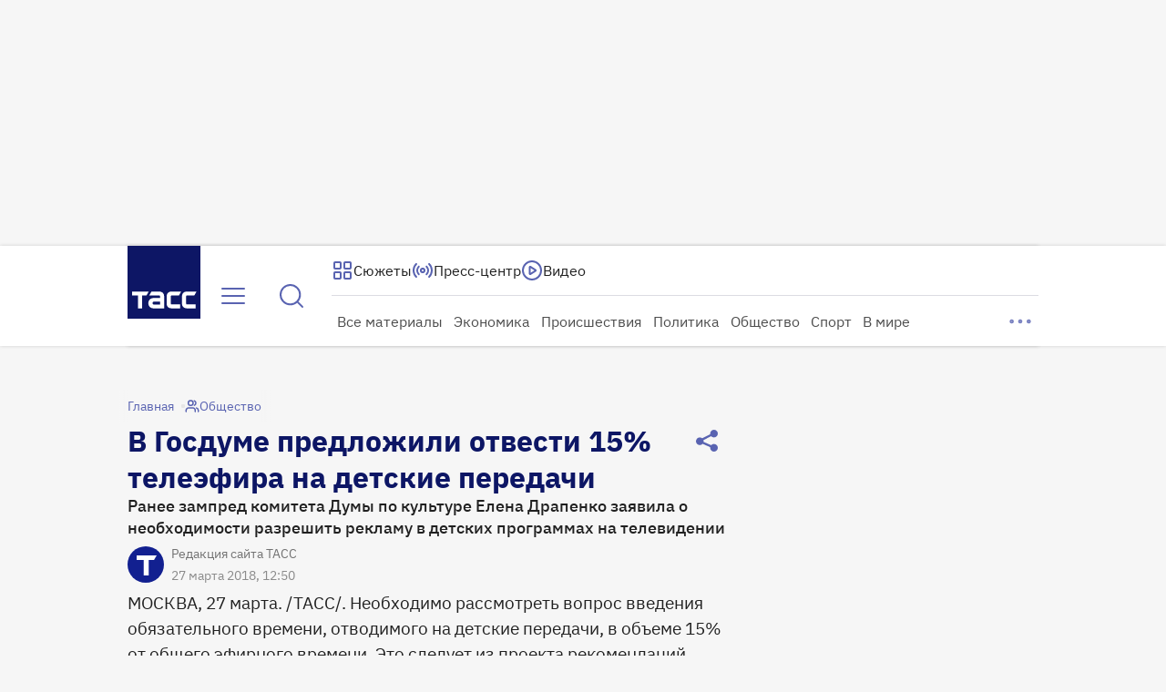

--- FILE ---
content_type: text/html
request_url: https://tns-counter.ru/nc01a**R%3Eundefined*tass_ru/ru/UTF-8/tmsec=mx3_tass_ru/360915592***
body_size: -71
content:
6877780F6971C973X1769064819:6877780F6971C973X1769064819